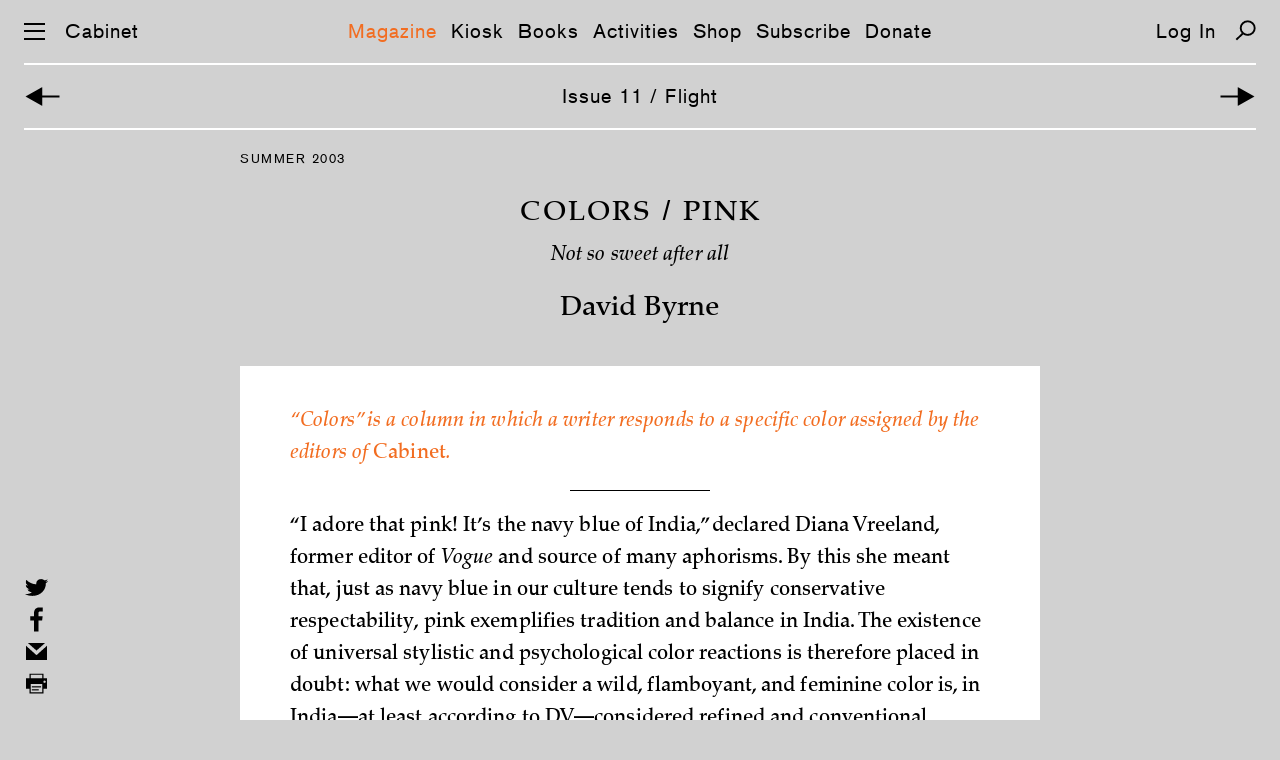

--- FILE ---
content_type: text/html; charset=UTF-8
request_url: https://cabinetmagazine.org/issues/11/byrne.php
body_size: 8815
content:
<!DOCTYPE html PUBLIC "-//W3C//DTD XHTML 1.0 Transitional//EN" "http://www.w3.org/TR/xhtml1/DTD/xhtml1-transitional.dtd">
<html xmlns="http://www.w3.org/1999/xhtml" xml:lang="en" lang="en">
<!--This is the new doctype.html include-->
<head><title>CABINET / Colors / Pink</title><meta name="description" content=""/><meta property="fb:app_id" content="902744986530582"/><meta property="og:url" content="https://cabinetmagazine.org/issues/11/byrne.php"/><meta property="twitter:card" content="summary" /><meta property="twitter:url" content="https://cabinetmagazine.org/issues/11/byrne.php"/><meta name="twitter:site" content="@cabinetmagazine" /> <meta property="og:image" content="https://cabinetmagazine.org/issues/11/cabinet_011_byrne_david_facebook.jpg" />
<meta name="twitter:card" content="summary_large_image"/>
<meta property="twitter:image" content="https://cabinetmagazine.org/issues/11/cabinet_011_byrne_david_twitter.jpg?1769028648" />
<meta property="og:description" content="Not so sweet after all" />
<meta name="twitter:description" content="Not so sweet after all" />
<meta property="og:type" content="article" />
<meta property="og:image:width" content="52" />
<meta property="og:image:height" content="80" />
<meta name="author" content="David Byrne"/>
<meta name="twitter:title" content="Colors / Pink | David Byrne"/><meta property="og:title" content="Colors / Pink | David Byrne"/><meta charset="utf-8">
<meta name="HandheldFriendly" content="True">
<meta name="MobileOptimized" content="320">
<meta name="viewport" content="width=device-width, initial-scale=1.0">
<meta http-equiv="cleartype" content="on">
<link rel="stylesheet" type="text/css" href="/css/es-reset.css">
<link rel="stylesheet" type="text/css" href="/css/es-selection-sharer.css">
<link rel="stylesheet" type="text/css" href="/css/es-audio.css?nocache=2021-05-1">
<link rel="stylesheet" type="text/css" href="/css/es-common.css?nocache=2021-05-02">
<script type="text/javascript" src="/js/es-jquery-1.8.3.min.js"></script>
<script type="text/javascript" src="/js/es-jquery.tablesorter.js"></script>
<script type="text/javascript" src="/js/es-jquery.ba-throttle-debounce.min.js"></script>
<script type="text/javascript" src="/js/es-selection-sharer.js?nocache=2019-11-13"></script>
<script type="text/javascript" src="/js/es-clamp.min.js"></script>
<script type="text/javascript" src="/js/es-audio.js?nocache=2021-05-1"></script>
<script type="text/javascript" src="/js/es-common.js?nocache=2019-12-19"></script>

<link rel="apple-touch-icon-precomposed" sizes="57x57" href="/apple-touch-icon-57x57.png" />
<link rel="apple-touch-icon-precomposed" sizes="114x114" href="/apple-touch-icon-114x114.png" />
<link rel="apple-touch-icon-precomposed" sizes="72x72" href="/apple-touch-icon-72x72.png" />
<link rel="apple-touch-icon-precomposed" sizes="144x144" href="/apple-touch-icon-144x144.png" />
<link rel="apple-touch-icon-precomposed" sizes="60x60" href="/apple-touch-icon-60x60.png" />
<link rel="apple-touch-icon-precomposed" sizes="120x120" href="/apple-touch-icon-120x120.png" />
<link rel="apple-touch-icon-precomposed" sizes="76x76" href="/apple-touch-icon-76x76.png" />
<link rel="apple-touch-icon-precomposed" sizes="152x152" href="/apple-touch-icon-152x152.png" />
<link rel="icon" type="image/png" href="/favicon-196x196.png" sizes="196x196" />
<link rel="icon" type="image/png" href="/favicon-96x96.png" sizes="96x96" />
<link rel="icon" type="image/png" href="/favicon-32x32.png" sizes="32x32" />
<link rel="icon" type="image/png" href="/favicon-16x16.png" sizes="16x16" />
<link rel="icon" type="image/png" href="/favicon-128.png" sizes="128x128" />
<meta name="application-name" content="&nbsp;"/>
<meta name="msapplication-TileColor" content="#FFFFFF" />
<meta name="msapplication-TileImage" content="/mstile-144x144.png" />
<meta name="msapplication-square70x70logo" content="/mstile-70x70.png" />
<meta name="msapplication-square150x150logo" content="/mstile-150x150.png" />
<meta name="msapplication-wide310x150logo" content="/mstile-310x150.png" />
<meta name="msapplication-square310x310logo" content="/mstile-310x310.png" />
<!-- Google tag (gtag.js) -->
<script async src="https://www.googletagmanager.com/gtag/js?id=UA-818735-5"></script>
<script>
  window.dataLayer = window.dataLayer || [];
  function gtag(){dataLayer.push(arguments);}
  gtag('js', new Date());

  gtag('config', 'UA-818735-5');
</script>
</head><body class="general"><a href="#main" class="skip-link">Skip navigation</a><div id="preloading"></div><div id="preloader">
    <img src="/img/es-btn-sound-on.svg" width="1" height="1" alt=""/>
    <img src="/img/es-btn-mute-on.svg" width="1" height="1" alt=""/>
    <img src="/img/es-btn-play-on.svg" width="1" height="1" alt=""/>
    <img src="/img/es-btn-pause-on.svg" width="1" height="1" alt=""/>
</div>

<div class="dropmenu-bg"></div>
<div class="nav-bg"></div>

<button class="return-to-top" aria-label="Return to Top"></button>
<div id="dropmenu" class="bc-16-1">
    <div class="container col-4">
        <div class="col1">
            <a href="/issues/allissuesbycover.php" class="white">Magazine</a>
            <a href="/issues/allissuesbycover.php">Issues</a>
            <a href="/contributors/">Contributors</a>
            <a href="/archive/">Archive</a>
            <br>    
    
            <a href="/kiosk" class="white">Kiosk</a>
            <a href="/kiosk">Articles</a>
            <a href="/kiosk/contributors">Contributors</a>
            <a href="/kiosk/archive">Archive</a>
            <br>

            <a href="/books/" class="white">Books</a><br>

            <a href="/events/" class="white">Activities</a>
            <a href="/events/">Events</a>
            <a href="/projects/">Projects</a>
            <a href="/exhibitions/">Exhibitions</a>
            <br>
            
        </div>
        <div class="col2">
            <a href="https://secure.cabinetmagazine.org/store" class="white">Shop</a>
            <br>

            <a href="/subscribe/" class="white">Subscribe</a>
            <a href="/subscribe/">Individual</a>
            <a href="/subscribe/institutional.php">Institutional</a>
            <a href="/subscribe/preview.php">Preview an issue</a>
            <a href="/subscribe/faq.php">FAQ</a>  
            <br>

            <a href="/information/donate.php" class="white">Support</a>
            <a href="/information/donate.php">Donate</a>
            <a href="/information/sponsorships.php">Benefactors</a>
            <a href="/art/editions.php">Limited editions</a>
            <br>


            <a href="https://secure.cabinetmagazine.org/registered_users/manage" class="white">Account</a>
            <a href="https://secure.cabinetmagazine.org/registered_users/manage">Dashboard</a>
            <a href="" class="login-link"></a>

            <br>

           
            
        </div>
        <div class="col3">
            <a href="/information/submissions.php" class="white">Submissions</a>
            <a href="/information/submissions.php" >Guidelines</a>        
            <br>    

            <a href="/information/about.php" class="white">About</a>
            <a href="/information/about.php">About us</a>
            <a href="/information/">About Cabinet</a>
            <a href="/information/staff.php">Staff</a>
            <a href="/information/internships.php">Internships</a>
            <a href="/information/workingatcabinet.php">Jobs</a>
            <a href="/information/press/">Press about us</a>            
            <a href="/information/privacy.php">Privacy and legal</a>
            <br>
            <a href="/information/contact.php" class="white">Contact</a>
            <a href="/information/contact.php">Contact us</a>
            <a href="/information/visit.php">Visit us</a>
            <br>
         

     

            
        </div>
        <div class="col4">

            <a href="/information/digitaladvertise.php" class="white">Advertise</a>
            <a href="/information/digitaladvertise.php">Advertise with Cabinet</a>
            <br>


            <a href="/information/rent.php" class="white">Rentals</a>
            <a href="/information/rent.php">Rent our event space</a>
            <br>

            <a href="/information/wheretobuy.php" class="white">Distribution</a>
            <a href="/information/wheretobuy.php">Where to buy</a>
            <br>

            <span class="white">Connect</span><br>
            <a href="https://www.instagram.com/cabinetmagazine/" target="_blank">Instagram</a>
            <a href="https://twitter.com/cabinetmagazine" target="_blank">Twitter</a>            
            <a href="https://facebook.com/CabinetMagazine" target="_blank">Facebook</a>            
            <a href="/rss/rss.xml" target="_blank">RSS</a>
            <a href="/information/email_newsletter.php">Join our mailing list</a>
            <a href="/information/spottings.php">Spottings</a>
            <br>
            <a href="/search.php" class="white">Search</a>
            <br>
        </div>
    </div>
    <div class="container col-2">
        <div class="col1">
            <a href="/issues/allissuesbycover.php" class="white">Magazine</a>
            <a href="/issues/allissuesbycover.php">Issues</a>
            <a href="/contributors/">Contributors</a>
            <a href="/archive/">Archive</a>
            <br>    

            <a href="/kiosk" class="white">Kiosk</a>
            <a href="/kiosk">Articles</a>
            <a href="/kiosk/contributors">Contributors</a>
            <a href="/kiosk/archive">Archive</a>
            <br>
    
            <a href="/books/" class="white">Books</a><br>

            <a href="/events/" class="white">Activities</a>
            <a href="/events/">Events</a>
            <a href="/projects/">Projects</a>
            <a href="/exhibitions/">Exhibitions</a>
            <br>

            <a href="https://secure.cabinetmagazine.org/store" class="white">Shop</a>
            <br>

            <a href="/subscribe/" class="white">Subscribe</a>
            <a href="/subscribe/">Individual</a>
            <a href="/subscribe/institutional.php">Institutional</a>
            <a href="/subscribe/preview.php">Preview an issue</a>
            <a href="/subscribe/faq.php">FAQ</a>
            <br>
            <a href="/information/donate.php" class="white">Support</a>
            <a href="/information/donate.php">Donate</a>
            <a href="/information/sponsorships.php">Benefactors</a>
            <a href="/art/editions.php">Limited editions</a>
            <br>
        

            <a href="https://secure.cabinetmagazine.org/registered_users/manage" class="white">Account</a>
            <a href="https://secure.cabinetmagazine.org/registered_users/manage">Dashboard</a>
            <a href="" class="login-link"></a>
            <br>

            
             
        </div>
        <div class="col2">
            <a href="/information/submissions.php" class="white">Submissions</a>
            <a href="/information/submissions.php" >Guidelines</a>
            <br>
            
            <a href="/information/about.php" class="white">About</a>
            <a href="/information/about.php">About us</a>
            <a href="/information/">About Cabinet</a>
            <a href="/information/staff.php">Staff</a>
            <a href="/information/internships.php">Internships</a>
            <a href="/information/workingatcabinet.php">Jobs</a>
            <a href="/information/press/">Press about us</a>            
            <a href="/information/privacy.php">Privacy and legal</a>
            <br>

            <a href="/information/contact.php" class="white">Contact</a>
            <a href="/information/contact.php">Contact us</a>
            <a href="/information/visit.php">Visit us</a>
            <br>

            <a href="/information/advertise.php" class="white">Advertise</a>
            <a href="/information/advertise.php">Advertise with Cabinet</a>
            <br>

            <a href="/information/rent.php" class="white">Rentals</a>
            <a href="/information/rent.php">Rent our event space</a>
            <br>

            <a href="/information/wheretobuy.php" class="white">Distribution</a>
            <a href="/information/wheretobuy.php">Where to buy</a>
            <br>

            <span class="white">Connect</span><br>
            <a href="https://www.instagram.com/cabinetmagazine/" target="_blank">Instagram</a>
            <a href="https://twitter.com/cabinetmagazine" target="_blank">Twitter</a>
            <a href="https://facebook.com/CabinetMagazine" target="_blank">Facebook</a>
            <a href="/rss/rss.xml" target="_blank">RSS</a>
            <a href="/information/email_newsletter.php">Join our mailing list</a>
            <a href="/information/spottings.php">Spottings</a>            
            <br>
            <a href="/search.php" class="white">Search</a>
            <br>
        </div>
    </div>
</div><script>
function showBlogNav (selected) {
    var html = '<nav class="subnav bc-16-1">';
    html += '<a class="link';
    if (selected == 'Posts')
        html += ' selected';
    html += '"';
    if (landing_page != 'Posts')
        html += ' href="/kiosk/"';
    html += '>Articles</a>';
    
    html += '<a class="link';
    if (selected == 'Contributors')
        html += ' selected';
    html += '"'
    if (landing_page != 'Contributors')
        html += ' href="/kiosk/contributors/"';
    html += '>Contributors</a>';
    
    html += '<a class="link'
    if (selected == 'Archive')
        html += ' selected';
    html += '"'
    if (landing_page != 'Archive')
        html += ' href="/kiosk/archive/"';
    html += '>Archive</a>';
    
    html += '</nav>';
    
    $('.main-nav').after(html); 
}

</script>
<div id="preloader">
	<img src="/img/es-search-icon-hover.svg" width="1" height="1" alt=""/>
	<img src="/img/es-zoom-icon-hover.svg" width="1" height="1" alt=""/>
	<img src="/img/es-left-arrow-hover.svg" width="1" height="1" alt=""/>
	<img src="/img/es-right-arrow-hover.svg" width="1" height="1" alt=""/>
	<img src="/img/es-icon-x-hover.svg" width="1" height="1" alt=""/>
	<img src="/img/es-down-arrow-hover.svg" width="1" height="1" alt=""/>
	<img src="/img/es-up-arrow-hover.svg" width="1" height="1" alt=""/>
	<img src="/img/es-top-hover.svg" width="1" height="1" alt=""/>
	<img src="/img/es-twitter-hover.svg" width="1" height="1" alt=""/>
	<img src="/img/es-facebook-hover.svg" width="1" height="1" alt=""/>
	<img src="/img/es-mail-hover.svg" width="1" height="1" alt=""/>
	<img src="/img/es-print-hover.svg" width="1" height="1" alt=""/>
	<img src="/img/es-twitter-hover2.svg" width="1" height="1" alt=""/>
	<img src="/img/es-facebook-hover2.svg" width="1" height="1" alt=""/>
	<img src="/img/es-mail-hover2.svg" width="1" height="1" alt=""/>
	<img src="/img/es-print-hover2.svg" width="1" height="1" alt=""/>
</div>
<nav class="main-nav bc-16-1">
	<div id="nav-icon" aria-label="Menu">
		<span></span>
		<span></span>
		<span></span>
	</div>
	<a href="/" class="home">Cabinet</a>
	<span class="linker"><a href="/issues/allissuesbycover.php" class="link">Magazine</a><a href="/kiosk/" class="link">Kiosk</a><a href="/books/" class="link">Books</a><a href="/events/" class="link">Activities</a><a href="https://secure.cabinetmagazine.org/store" class="link">Shop</a><a href="/subscribe/" class="link">Subscribe</a><a href="/information/donate.php" class="link">Donate</a></span>
<a class="login-link"></a>
	<a href="/search.php" class="search" aria-label="Search"></a>
</nav><!-- START CONTENT -->
<nav class="subnav bc-16-1">
    <a href="/issues/11/serlin.php" class="left-arrow" aria-label="Previous Article"></a>
        
    <a href="/issues/11" class="link white">Issue 11 / Flight </a> 
        
    <a href="/issues/11/kushner.php" class="right-arrow" aria-label="Next Article"></a>
</nav>

<div id="main" class="copy issue-content pm-16-_1-26">

<div class="issue-date bc-11-1_5">
Summer 2003
</div>
<div class="title"><h1>Colors / Pink</h1>

<h3>Not so sweet after all</h3><h2> David  Byrne</h2></div><div class='bg'><div class='padding'><p class='column_description'><p><span class="text-orange"><em>“Colors” is a column in which a writer responds to a specific color assigned by the editors of</em> Cabinet<em>.</em></span></p> 
<hr style="height:1px;width:20%;border:none;color:#000000;background-color:#000000;" /></p></div></div><div class="bg"><div class="padding"><p>“I adore that pink! It’s the navy blue of India,” declared Diana Vreeland, former editor of <em>Vogue</em> and source of many aphorisms. By this she meant that, just as navy blue in our culture tends to signify conservative respectability, pink exemplifies tradition and balance in India. The existence of universal stylistic and psychological color reactions is therefore placed in doubt: what we would consider a wild, flamboyant, and feminine color is, in India—at least according to DV—considered refined and conventional.</p></div></div>
<div class="bg"><div class="padding"><p>I asked my daughter, who is thirteen and loves the color pink, why the attraction and what it’s all about. She said it’s a “nice color,” it “looks good on me,” and “guys can’t wear pink—it makes them look stupid” (more on this later). “Pink and black look good on everybody—except redheads.” When pressed, she suggested, “Maybe it’s because of Barbie” (proof that kids are aware of the effects of marketing, branding, and advertising). “Maybe because I was given pink stuff as a baby—and maybe because it’s pretty.”</p></div></div>
<div class="bg"><div class="padding"><p>According to a Japanese color analysis website, “the color pink is very suitable for ladies. In this my research, I would like to say that they want to have dream, hope toward their future and to be tender in mind.”</p></div></div>
<div class="bg"><div class="padding"><p>These expert sources were consulted because I originally thought, when asked to write about this color for <em>Cabinet</em>, that I would investigate the assumed female propensity for pink. I wondered, was there indeed such a link? And if so, why and how? In addition to consulting fashion mavens, online analysts, and teenagers, I planned to ask sociobiologists why this association, if it indeed existed, might be beneficial to the species.</p></div></div>
<div class="bg"><div class="padding"><p>As I soon found out, however, pink was actually considered a color best suited to boys until as late as the 1950s. Blue was the girlie color. Pink, inasmuch as it is a watered-down red—the fiercest of colors (does anyone doubt me here?)—was naturally associated with boys, with their instinctive attraction to fire trucks and sports cars. The <em>Ladies’ Home Journal</em> in 1918 said, “The generally accepted rule is pink for the boy and blue for the girl. The reason is that pink, being a more decided and stronger color, is more suitable for the boy, while blue, which is more delicate and dainty, is pertier [sic] for the girl.”</p></div></div>
<div class="bg"><div class="padding"><p>So much for genetic, gender-based color predilections—or at least in the way we commonly think of them. My research would now take me in a new direction. Why did the gender/color switch take place? It’s hard to say for sure, but one could make the case that as women asserted themselves in society in the late 1940s, as a response to the influx of men who were mostly traumatized and battered from World War II, more active roles in the world encouraged women to adopt an appropriately energizing color for themselves—that is, if one is to believe the <em>Ladies’ Home Journal</em> color analysis. It could thus be argued that adopting pink was an early sign of the feminism due to flower in the 1960s, and that far from being a color imposed on women by marketing men, pink was actually a badge of self-determination and power. Alternatively, one might conjecture that the pink triangles used during the war by the Nazis to identify homosexuals gave the color a “queer” association, at least to North Americans, thus leading men to abandon it.</p></div></div>
<div id="lb-1" class="lightbox-area" data-caption="1"><button class="zoom-icon" aria-label="Enlarge Image"></button><img class="pic" loading="lazy" src="/issues/11/cabinet_011_byrne_david_001.jpg" alt="A photograph of a cell at the US Naval Correctional Facility in Seattle, Washington, the first to be painted Baker-Miller pink."></div>
<div id="pc-1" class="photo-caption">This room at the US Naval Correctional Facility in Seattle, Washington, was the first to be painted Baker-Miller pink (a.k.a. Schauss pink). Full spectrum fluorescent lights ensured that the color was not distorted. Courtesy Alexander Schauss.</div>
<div class="bg"><div class="padding"><p>Some hard data on the “pink effect” is available. In the late sixties, Alexander Schauss, director of Life Sciences at the American Institute for Biosocial Research in Tacoma, did extensive studies on psychological and physiological responses to the color. Schauss had read the earlier studies of Swiss psychiatrist Max Luscher, who found that color preferences provide useful data about one’s personality profile. He noticed that color preferences shifted according to psychological and physiological fluctuations in his patients. Color choice reflects emotional states, according to Luscher, and also reflects corresponding changes in the endocrine (hormonal) system.</p></div></div>
<div class="bg"><div class="padding"><p>Schauss then asked himself if the reverse might also be true. Could color cause emotional and hormonal changes? Could varying wavelengths of light, received by the eye, trigger profound and measurable responses in the endocrine system?</p></div></div>
<div class="bg"><div class="padding"><p>In early tests in 1978, Schauss observed that color, surprisingly, affected muscle strength, invigorating or enervating the subject, and it even influenced the cardiovascular system. Schauss began to experiment on himself, with the help of fellow researcher John Ott, and soon discovered that a particular shade of pink had a most profound effect. He labeled it P-618. It was noted that by merely staring at an 18 x 24 inch card printed with this color, especially after active and intentional exercise, there would result “a marked effect on lowering the heart rate, pulse and respiration as compared to other colors.”</p></div></div>
<div class="bg"><div class="padding"><p>In 1979, Schauss managed to convince the directors of a Naval correctional institute in Washington State to paint some prison confinement cells pink in order to determine the effects this might have on prisoners. Needless to say, suggesting that prison cells be painted pink was not an immediately popular idea—prison officials, like the rest of the culture, having rapidly absorbed the switch in pink’s gender affiliation—so, to commemorate the bravery of the prison directors, Schauss named the color after the two men. Baker-Miller Pink is now the official name of the paint that can be mixed as follows: R:255, G:145, B: 175.</p></div></div>
<div class="bg"><div class="padding"><p>At the correctional facility, the rates of assault before and after pink exposure were carefully monitored. According to the Navy’s report, “Since the initiation of this procedure on 1 March 1979, there have been <em>no</em> incidents of erratic or hostile behavior during the initial phase of confinement” (emphasis mine). Merely fifteen minutes of exposure was enough to ensure that the potential for violent or aggressive behavior had been reduced. That’s not long. Pink is strong medicine! The confinement cells are pink to this day, and thus far, <em>no</em> hostile or violent behavior has occurred. In spite of such success, military use of Baker-Miller Pink has been limited, though its enervating effect on potential and real enemies has indeed been investigated. A number of tanks used in Desert Storm were pink, but attempts by antiwar activists to surreptitiously surround the Bush administration with P-618 have thus far been unsuccessful.</p></div></div>
<div class="bg"><div class="padding"><p>Subsequently, Baker-Miller Pink was studied by a team at Johns Hopkins University, where a peculiar tendency toward appetite suppression was observed. Researchers confirmed the now-familiar stress-reduction effects, but the corresponding appetite reduction was an unexpected side effect—fortuitous, as this team also happened to be searching for alternative means of weight loss.</p></div></div>
<div class="bg"><div class="padding"><p>The Santa Clara county jail soon got word of P-618, sometimes also called “Drunk-Tank Pink,” and in late 1979, in a rush to achieve results, they may have overreacted. Officials painted a holding cell pink and immediately placed several inmates there for a few hours—this resulted in the prisoners scratching the paint off the walls with their fingernails. Subsequent procedures were limited to the recommended fifteen minutes. The color was also used at a California VA psychiatric hospital and a San Bernadino youth clinic. One implacable patient, whose behavior seemed to show no signs of improvement under normal conditions, was as a last resort placed in a pink seclusion room where “within six minutes he calmed, was heard crying, and was seen sitting in the middle of the room.”</p></div></div>
<div class="bg"><div class="padding"><p>News of the color that saps your energy continued to spread rapidly. In the early 1980s, visiting-team football locker rooms at Iowa and Colorado State were painted pink until, in an effort to control this sneaky, unsolicited color therapy, a rule was passed by the Western Athletic Conference that both visiting and home teams’ locker rooms had to be painted the same color. Color became a controlled substance. On the T.V. show <em>That’s Incredible</em>! when contestants were asked to support weight on their outstretched arms, those exposed to pink cards were less able to do so. And the logo of Weight Watchers, though not officially Baker-Miller Pink, is pink nonetheless, as if the appetite-suppressant properties of pink could insinuate themselves just by looking at a product’s packaging.</p></div></div>
<div class="bg"><div class="padding"><p>So, back to the beginning. Girls and Boys. Far from enhancing virility and voraciousness, pink leaches it away. Was pink then marketed, post–World War II, by men to women as a girlie color in a secret effort to restrict gains made by women in the workforce during the war? To turn the newly independent earners back into passive consumers? This was all decades before the Baker-Miller research, of course, but one might go so far as to assume that the “pink effect” was unconsciously or instinctively known (except by the writers of the <em>Ladies’ Home Journal</em>). Diana Vreeland’s awareness that pink’s power is culturally determined in this light looks prescient, and my daughter may buy into pink, but clearly she knows that it is being sold to her. Instinct and intuition often predate proof.</p></div></div>
<div class="bg"><div class="padding"><p><span class="text-orange">Note</span><br />
One sentence of this article contains facts that are fictional. All others are verified.</p></div></div>
<div class='bio'><p><a href="/contributors/byrne_david.php">David Byrne</a> is a musician and artist who lives in New York. His most recent projects include a book and DVD entitled <em>Envisioning Emotional Epistemological
Information</em> and a mostly instrumental record called <em>Lead Us Not Into
Temptation.</em></p></div>
<div class="cajole" style="border-top:2px solid white;"><div class="bio"><div class="padding text-orange"><p><em>Spotted an error? Email us at corrections at cabinetmagazine dot org.</em></p><em>If you’ve enjoyed the free articles that we offer on our site, please consider <a href="https://secure.cabinetmagazine.org/store/product/251">subscribing</a> to our nonprofit magazine. You get twelve online issues and unlimited access to all our archives.</em></div></div></div>
</div>

<div class="social-media">
    <button class="twitter" aria-label="Share on Twitter"></button>
    <button class="facebook" aria-label="Share on Facebook"></button>
    <a class="mail" href="mailto:?subject=From Cabinet magazine: %22Colors / Pink%22 by  David  Byrne&body=http://cabinetmagazine.org/issues/11/byrne.php"></a>        
    <button class="print" aria-label="Print this page"></button>
</div>

<div class="lightbox general">
    <button class="btn-close" aria-label="Close"></button>
    <div class="caption"></div>
    <div class="pic"></div>
    <button class="right-arrow" aria-label="Next Image"></button>
    <button class="left-arrow" aria-label="Previous Image"></button>  
</div>

<div id="twitter-msg"></div>

<script type="text/javascript">
$(document).ready(function() {
num_lightbox = 1;
doActiveMainNav ("Magazine");
enableArrowKey ();
gapLightboxCorrection ($('.issue-content > div'));
if (!iOS()) {
$('.issue-content').selectionSharer();
    // Fix sharer's bug when click outside of the container
    $("body").click(function(e) {
        if (!$(e.target).closest('.issue-content').size()) {
            $('#selectionSharerPopover').hide()
        }
    }); 
}
});

</script>
   
<!-- END CONTENT -->
<footer class="bc-16-1">
	<div class="padding">
		<a href="https://www.instagram.com/cabinetmagazine/" target="_blank">Instagram</a> |
		<a href="https://twitter.com/cabinetmagazine" target="_blank">Twitter</a> | 
		<a href="https://facebook.com/CabinetMagazine" target="_blank">Facebook</a> | 
		<a href="/rss/rss.xml" target="_blank">RSS</a> | 
		<a href="/information/email_newsletter.php" target="_blank">Newsletter</a> |
                <a href="/information/donate.php" target="_blank">Donate</a>
	</div>
	<a class="footer-high-contrast">High Contrast</a>
</footer></body></html>

--- FILE ---
content_type: image/svg+xml
request_url: https://cabinetmagazine.org/img/es-twitter.svg
body_size: 909
content:
<?xml version="1.0" encoding="utf-8"?>
<!-- Generator: Adobe Illustrator 21.1.0, SVG Export Plug-In . SVG Version: 6.00 Build 0)  -->
<svg version="1.1" id="Layer_1" xmlns="http://www.w3.org/2000/svg" xmlns:xlink="http://www.w3.org/1999/xlink" x="0px" y="0px"
	 viewBox="0 0 30 30" style="enable-background:new 0 0 30 30;" xml:space="preserve">
<style type="text/css">
	.st0{fill:#000000;}
</style>
<path class="st0" d="M29,7.3c-1,0.4-2.1,0.7-3.3,0.8c1.2-0.6,2.1-1.6,2.5-2.8c-1.1,0.6-2.3,1-3.6,1.2c-1-1-2.5-1.6-4.2-1.6
	c-3.2,0-5.7,2.3-5.7,5.1c0,0.4,0.1,0.8,0.1,1.2C10,11,5.8,8.9,2.9,5.9C2.5,6.6,2.2,7.5,2.2,8.4c0,1.8,1,3.3,2.6,4.2
	c-0.9,0-1.8-0.3-2.6-0.6v0.1c0,2.5,2,4.5,4.6,5c-0.5,0.1-1,0.2-1.5,0.2c-0.4,0-0.7,0-1.1-0.1c0.7,2,2.9,3.5,5.4,3.5
	c-2,1.4-4.4,2.2-7.1,2.2c-0.5,0-0.9,0-1.4-0.1c2.5,1.4,5.6,2.3,8.8,2.3c10.6,0,16.3-7.7,16.3-14.5c0-0.2,0-0.4,0-0.7
	C27.3,9.2,28.2,8.3,29,7.3"/>
</svg>


--- FILE ---
content_type: image/svg+xml
request_url: https://cabinetmagazine.org/img/es-right-arrow.svg
body_size: 601
content:
<?xml version="1.0" encoding="utf-8"?>
<!-- Generator: Adobe Illustrator 21.1.0, SVG Export Plug-In . SVG Version: 6.00 Build 0)  -->
<svg version="1.1" id="Layer_1" xmlns="http://www.w3.org/2000/svg" xmlns:xlink="http://www.w3.org/1999/xlink" x="0px" y="0px"
	 viewBox="0 0 37 21" style="enable-background:new 0 0 37 21;" xml:space="preserve">
<style type="text/css">
	.st0{fill:#000000;}
	.st1{fill:none;stroke:#000000;stroke-width:2;}
</style>
<g>
	<polyline class="st0" points="18.8,19.9 35.5,10.5 18.8,1.1 	"/>
	<line class="st1" x1="25.7" y1="10.5" x2="1.5" y2="10.5"/>
</g>
</svg>


--- FILE ---
content_type: image/svg+xml
request_url: https://cabinetmagazine.org/img/es-left-arrow.svg
body_size: 601
content:
<?xml version="1.0" encoding="utf-8"?>
<!-- Generator: Adobe Illustrator 21.1.0, SVG Export Plug-In . SVG Version: 6.00 Build 0)  -->
<svg version="1.1" id="Layer_1" xmlns="http://www.w3.org/2000/svg" xmlns:xlink="http://www.w3.org/1999/xlink" x="0px" y="0px"
	 viewBox="0 0 37 21" style="enable-background:new 0 0 37 21;" xml:space="preserve">
<style type="text/css">
	.st0{fill:#000000;}
	.st1{fill:none;stroke:#000000;stroke-width:2;}
</style>
<g>
	<polyline class="st0" points="18.2,1.1 1.5,10.5 18.2,19.9 	"/>
	<line class="st1" x1="11.3" y1="10.5" x2="35.5" y2="10.5"/>
</g>
</svg>


--- FILE ---
content_type: image/svg+xml
request_url: https://cabinetmagazine.org/img/es-mail-hover.svg
body_size: 566
content:
<?xml version="1.0" encoding="utf-8"?>
<!-- Generator: Adobe Illustrator 21.1.0, SVG Export Plug-In . SVG Version: 6.00 Build 0)  -->
<svg version="1.1" id="Layer_1" xmlns="http://www.w3.org/2000/svg" xmlns:xlink="http://www.w3.org/1999/xlink" x="0px" y="0px"
	 viewBox="0 0 30 30" style="enable-background:new 0 0 30 30;" xml:space="preserve">
<style type="text/css">
	.st0{fill:#f26d21;}
</style>
<g>
	<polygon class="st0" points="25.3,4.8 4.7,4.8 15,13.9 	"/>
	<polygon class="st0" points="2.5,8.2 2.5,25.2 27.5,25.2 27.5,8.2 15,19.4 	"/>
</g>
</svg>
